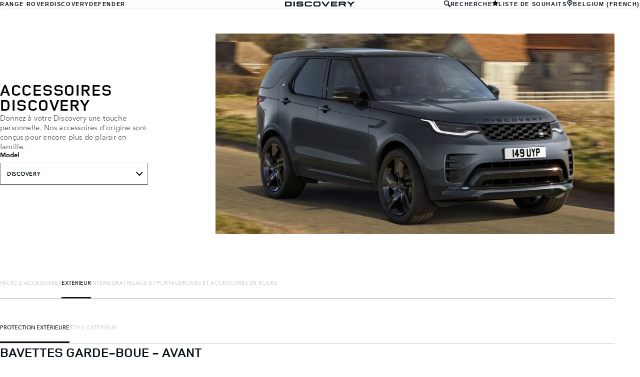

--- FILE ---
content_type: text/html; charset=utf-8
request_url: https://accessories.landrover.com/be/fr/discovery/exterior/exterior-protection/vplrp0283-mudflaps-front/
body_size: 7684
content:

<!doctype html>
<!-- My Little Comment -->
<!--[if lt IE 7]>      <html class="no-js lt-ie9 lt-ie8 lt-ie7 " lang="fr-be"> <![endif]-->
<!--[if IE 7]>         <html class="no-js lt-ie9 lt-ie8 " lang="fr-be"> <![endif]-->
<!--[if IE 8]>         <html class="no-js lt-ie9 " lang="fr-be"> <![endif]-->
<!--[if gt IE 8]><!-->
<html class="no-js" lang="fr-be">
<!--<![endif]-->
<head>
    <!-- Begin Google Tag Manager -->
    <script>
        (function (w, d, s, l, i) {
            w[l] = w[l] || [];
            w[l].push({
                'gtm.start':
                    new Date().getTime(),
                event: 'gtm.js'
            });
            var f = d.getElementsByTagName(s)[0],
                j = d.createElement(s),
                dl = l != 'dataLayer' ? '&l=' + l : '';
            j.async = true;
            j.src =
                '//www.googletagmanager.com/gtm.js?id=' + i + dl;
            f.parentNode.insertBefore(j, f);
        })(window, document, 'script', 'dataLayer', 'GTM-K8Z9D4F');
    </script>
    <!-- End Google Tag Manager -->
    <meta charset="utf-8" />
    <meta http-equiv="X-UA-Compatible" content="IE=edge,chrome=1" />
    <title>Discovery - Discovery - EXTERIOR - EXTERIOR PROTECTION - Bavettes garde-boue - Avant</title>
    <meta name="description" content="" />
    <meta name="viewport" content="width=device-width, initial-scale=1, maximum-scale=1">

    <meta property="og:title" content="" />
    <meta property="og:type" content="website" />
    <meta property="og:description" content="" />

    <meta name="twitter:card" content="summary_large_image" />
    <meta name="twitter:site" content="" />
    <meta name="twitter:creator" content="" />
    <meta name="twitter:title" content="" />
    <meta name="twitter:description" content="" />


    <meta charset="UTF-8">
    <meta name="viewport" content="width=device-width, initial-scale=1.0">
    <link rel="stylesheet" href="/front-end/assets/styles/index.landrover.css?v=1.8.0.0">



        <script>
            window.addEventListener('DOMContentLoaded', () => {
                const pos = window.localStorage.getItem('scroll-y');
                if (pos) window.scroll({top: pos, left: 0, behavior: 'instant'});
            });

            window.addEventListener('beforeunload', () => {
                window.localStorage.setItem('scroll-y', window.scrollY);
            });
        </script>

                              <script>!function(a){var e="https://s.go-mpulse.net/boomerang/",t="addEventListener";if("False"=="True")a.BOOMR_config=a.BOOMR_config||{},a.BOOMR_config.PageParams=a.BOOMR_config.PageParams||{},a.BOOMR_config.PageParams.pci=!0,e="https://s2.go-mpulse.net/boomerang/";if(window.BOOMR_API_key="4EZNX-3S7ZT-S6BD3-VFYJG-KJSCV",function(){function n(e){a.BOOMR_onload=e&&e.timeStamp||(new Date).getTime()}if(!a.BOOMR||!a.BOOMR.version&&!a.BOOMR.snippetExecuted){a.BOOMR=a.BOOMR||{},a.BOOMR.snippetExecuted=!0;var i,_,o,r=document.createElement("iframe");if(a[t])a[t]("load",n,!1);else if(a.attachEvent)a.attachEvent("onload",n);r.src="javascript:void(0)",r.title="",r.role="presentation",(r.frameElement||r).style.cssText="width:0;height:0;border:0;display:none;",o=document.getElementsByTagName("script")[0],o.parentNode.insertBefore(r,o);try{_=r.contentWindow.document}catch(O){i=document.domain,r.src="javascript:var d=document.open();d.domain='"+i+"';void(0);",_=r.contentWindow.document}_.open()._l=function(){var a=this.createElement("script");if(i)this.domain=i;a.id="boomr-if-as",a.src=e+"4EZNX-3S7ZT-S6BD3-VFYJG-KJSCV",BOOMR_lstart=(new Date).getTime(),this.body.appendChild(a)},_.write("<bo"+'dy onload="document._l();">'),_.close()}}(),"".length>0)if(a&&"performance"in a&&a.performance&&"function"==typeof a.performance.setResourceTimingBufferSize)a.performance.setResourceTimingBufferSize();!function(){if(BOOMR=a.BOOMR||{},BOOMR.plugins=BOOMR.plugins||{},!BOOMR.plugins.AK){var e=""=="true"?1:0,t="",n="bu5e4hixhzehe2lqijsq-f-3c0ee6b80-clientnsv4-s.akamaihd.net",i="false"=="true"?2:1,_={"ak.v":"39","ak.cp":"885212","ak.ai":parseInt("565433",10),"ak.ol":"0","ak.cr":9,"ak.ipv":4,"ak.proto":"h2","ak.rid":"9c7b23d3","ak.r":47358,"ak.a2":e,"ak.m":"a","ak.n":"essl","ak.bpcip":"13.58.78.0","ak.cport":33056,"ak.gh":"23.208.24.240","ak.quicv":"","ak.tlsv":"tls1.3","ak.0rtt":"","ak.0rtt.ed":"","ak.csrc":"-","ak.acc":"","ak.t":"1768964709","ak.ak":"hOBiQwZUYzCg5VSAfCLimQ==epfmbSaqZ+lG4Q6JGF8aSZWe/OonSujtFpo20oae7fA683BRfqYV2FGLoqpdjAO5PCVBy5ytUGUYhJCQmglryt4IxpJ+Qrl+/e0eQQDuJwl+zmdV/d2Gh922Rd1RhkRSM8nnZ+LOM51aBCbSdl2u2jmMVuFXstbKwRNVfG4rlmvRS+JFu0YfoPiAsSDYGrSznT+Kp3N00NpzPU9lJzYlBxcOLGKqUVa5Va9M3oCKDJLU0CYxaIpNdyAbzdhGEdDqcUlfeONN/b36sFIfupwLu1dM1jyOAbWNCUqS1WfvdkswEVvBm2jJrC5nhu+ODZVhHMGPmyiCPKRttscUCqFZ9UMugqYEypetY92pyl/LFILJ+R8k0oyiDERGQnJWCzcDlUnnuFMIwh67ojC1qGPnNAhK3Pt5OA5OToJINSRsRZk=","ak.pv":"6","ak.dpoabenc":"","ak.tf":i};if(""!==t)_["ak.ruds"]=t;var o={i:!1,av:function(e){var t="http.initiator";if(e&&(!e[t]||"spa_hard"===e[t]))_["ak.feo"]=void 0!==a.aFeoApplied?1:0,BOOMR.addVar(_)},rv:function(){var a=["ak.bpcip","ak.cport","ak.cr","ak.csrc","ak.gh","ak.ipv","ak.m","ak.n","ak.ol","ak.proto","ak.quicv","ak.tlsv","ak.0rtt","ak.0rtt.ed","ak.r","ak.acc","ak.t","ak.tf"];BOOMR.removeVar(a)}};BOOMR.plugins.AK={akVars:_,akDNSPreFetchDomain:n,init:function(){if(!o.i){var a=BOOMR.subscribe;a("before_beacon",o.av,null,null),a("onbeacon",o.rv,null,null),o.i=!0}return this},is_complete:function(){return!0}}}}()}(window);</script></head>
<body class="lr full-bleed" id="lang-fr" data-message-wishlist-added="Ajout&#xE9; &#xE0; la liste">



<header id="stealth" class="market-page">
    <input type="checkbox" name="menu-toggle" id="menu-toggle">
    <label aria-label="toggle the menu visibility on mobile devices" for="menu-toggle">



        <svg xmlns="http://www.w3.org/2000/svg" class="icon-size--sm" viewBox="0 0 16 16" fill="none">
            <path fill-rule="evenodd" clip-rule="evenodd" d="M0 12.7693H16V15.0559H0V12.7693ZM0 9.33594H16V7.05594H0V9.33594ZM0 1.33594V3.6226H16V1.33594H0Z" fill="currentColor" />
        </svg>



        <svg xmlns="http://www.w3.org/2000/svg" class="icons-size--sm" viewBox="0 0 16 16" fill="none">
            <path fill-rule="evenodd" clip-rule="evenodd" d="M2.14783 13.8522C2.24166 13.9468 2.3694 14 2.50266 14C2.63591 14 2.76364 13.9468 2.85749 13.8522L8 8.70428L13.1425 13.8522C13.2364 13.9468 13.3641 14 13.4973 14C13.6306 14 13.7583 13.9468 13.8522 13.8522C13.9468 13.7583 14 13.6306 14 13.4973C14 13.364 13.9468 13.2363 13.8522 13.1425L8.70466 7.99957L13.8522 2.85669C14.0481 2.66071 14.0481 2.34297 13.8522 2.14699C13.6562 1.95101 13.3385 1.95101 13.1425 2.14699L8 7.29487L2.85749 2.14699C2.66152 1.95101 2.34379 1.95101 2.14783 2.14699C1.95186 2.34297 1.95186 2.66071 2.14783 2.85669L7.29534 7.99957L2.14783 13.1425C2.05322 13.2363 2 13.364 2 13.4973C2 13.6306 2.05322 13.7583 2.14783 13.8522Z" fill="currentColor" />
        </svg>




    </label>

    <nav class="primary">
            <ul>
                <li><a href="/be/fr?brand=RangeRover">RANGE ROVER</a></li>
                <li><a href="/be/fr?brand=Discovery">DISCOVERY</a></li>
                <li><a href="/be/fr?brand=Defender">DEFENDER</a></li>
            </ul>
    </nav>

    <div class="text-container">
        <a href="/be/fr?brand=Discovery">
            <img src="/front-end/assets/img/DISCOVERY_Slate_Blue_RGB.svg" alt="Discovery logo">
        </a>        
    </div>

    <nav class="utility">
        <ul>
                <li>
                    <button type="button" data-visibility-toggle aria-controls="header-stealth-search-form" aria-expanded="false">


                        <svg xmlns="http://www.w3.org/2000/svg" class="icon-size--sm" viewBox="0 0 24 24" fill="none" stroke="currentColor">
                            <path fill-rule="evenodd" clip-rule="evenodd" d="M9 16C5.141 16 2 12.859 2 9C2 5.141 5.141 2 9 2C12.859 2 16 5.141 16 9C16 12.859 12.859 16 9 16ZM23.414 20.586L16.613 13.785C17.486 12.398 18 10.761 18 9C18 4.029 13.971 0 9 0C4.029 0 0 4.029 0 9C0 13.971 4.029 18 9 18C10.761 18 12.398 17.486 13.785 16.613L20.586 23.414C20.977 23.805 21.488 24 22 24C22.512 24 23.023 23.805 23.414 23.414C24.195 22.633 24.195 21.367 23.414 20.586Z" fill="#0C121C" />
                        </svg>



                        RECHERCHE
                    </button>

                    <form data-visibility-focus id="header-stealth-search-form" method="get" action="/be/fr/search">



                        <svg xmlns="http://www.w3.org/2000/svg" class="icon-size--sm" viewBox="0 0 24 24" fill="none" stroke="currentColor">
                            <path fill-rule="evenodd" clip-rule="evenodd" d="M9 16C5.141 16 2 12.859 2 9C2 5.141 5.141 2 9 2C12.859 2 16 5.141 16 9C16 12.859 12.859 16 9 16ZM23.414 20.586L16.613 13.785C17.486 12.398 18 10.761 18 9C18 4.029 13.971 0 9 0C4.029 0 0 4.029 0 9C0 13.971 4.029 18 9 18C10.761 18 12.398 17.486 13.785 16.613L20.586 23.414C20.977 23.805 21.488 24 22 24C22.512 24 23.023 23.805 23.414 23.414C24.195 22.633 24.195 21.367 23.414 20.586Z" fill="#0C121C" />
                        </svg>




                        <label for="input-query" class="visuallyhidden">Enter a word or phrase with which to search the contents of the site</label>
                        <input type="search" name="q" id="input-query" autocomplete="off" placeholder="RECHERCHE">
                    </form>
                </li>
                <li class="wishlist">
                    <a href="/be/fr/wishlist">
                        <span>


                            <svg xmlns="http://www.w3.org/2000/svg" stroke="currentColor" stroke-width="2" class="icon-size--sm" viewBox="0 0 24 24" fill="currentColor" stroke="none">
                                <polygon points="12 2 15.09 8.26 22 9.27 17 14.14 18.18 21.02 12 17.77 5.82 21.02 7 14.14 2 9.27 8.91 8.26 12 2"></polygon>
                            </svg>



                        </span>
                        <span>LISTE DE SOUHAITS</span>
                    </a>
                </li>
            <li class="language-select">
                <button type="button" data-visibility-toggle aria-expanded="false" aria-controls="market-selector-stealth">
                    <span>


                        <svg xmlns="http://www.w3.org/2000/svg" class="icon-size--sm" viewBox="0 0 24 24" fill="none" stroke="currentColor">
                            <path fill-rule="evenodd" clip-rule="evenodd" d="M15.6 15.006L12.516 16.859C12.364 16.948 12.188 17 12 17C11.812 17 11.636 16.948 11.486 16.858L8.4 15.004C6.364 13.781 5 11.55 5 9C5 5.134 8.134 2 12 2C15.867 2 19 5.134 19 9C19 11.55 17.637 13.781 15.6 15.006ZM12 0C7.029 0 3 4.029 3 9C3 11.948 4.417 14.564 6.607 16.206L8.996 17.996C10.213 18.908 11 20.361 11 22V23C11 23.553 11.448 24 12 24C12.552 24 13 23.553 13 23V22C13 20.361 13.788 18.908 15.004 17.996L17.395 16.206C19.584 14.564 21 11.948 21 9C21 4.029 16.971 0 12 0ZM12 6C13.657 6 15 7.343 15 9C15 10.657 13.657 12 12 12C10.343 12 9 10.657 9 9C9 7.343 10.343 6 12 6Z" fill="#0C121C" />
                        </svg>



                    </span>
                        <span>BELGIUM (FRENCH)</span>
                </button>


                <section class="market-selector--stealth" id="market-selector-stealth">
                    <div class="contents">
                        <button type="button" aria-label="close the market selector popup" class="dismiss" data-visibility-toggle aria-controls="market-selector-stealth">



                            <svg xmlns="http://www.w3.org/2000/svg" class="icons-size--sm" viewBox="0 0 16 16" fill="none">
                                <path fill-rule="evenodd" clip-rule="evenodd" d="M2.14783 13.8522C2.24166 13.9468 2.3694 14 2.50266 14C2.63591 14 2.76364 13.9468 2.85749 13.8522L8 8.70428L13.1425 13.8522C13.2364 13.9468 13.3641 14 13.4973 14C13.6306 14 13.7583 13.9468 13.8522 13.8522C13.9468 13.7583 14 13.6306 14 13.4973C14 13.364 13.9468 13.2363 13.8522 13.1425L8.70466 7.99957L13.8522 2.85669C14.0481 2.66071 14.0481 2.34297 13.8522 2.14699C13.6562 1.95101 13.3385 1.95101 13.1425 2.14699L8 7.29487L2.85749 2.14699C2.66152 1.95101 2.34379 1.95101 2.14783 2.14699C1.95186 2.34297 1.95186 2.66071 2.14783 2.85669L7.29534 7.99957L2.14783 13.1425C2.05322 13.2363 2 13.364 2 13.4973C2 13.6306 2.05322 13.7583 2.14783 13.8522Z" fill="currentColor" />
                            </svg>




                        </button>
                        <form action="/">
                            <fieldset>
                                <legend>Select your region</legend>
                                <p>If your region isn't listed below, please visit our <a href="/gl/en/">international website.</a></p>
                                <div class="form-controls">
                                    <div class="form-control form-control__select">
                                        <label for="region">Select a region</label>
                                        <select name="market-selector[region]" id="region" required>
                                            <option value="" disabled selected hidden>SELECT A REGION</option>
                                        </select>
                                    </div>

                                    <div class="form-control form-control__select">
                                        <label for="market">Select a market</label>
                                        <select name="market-selector[market]" id="market" required disabled>
                                            <option value="" disabled selected hidden>SELECT A MARKET</option>
                                        </select>
                                    </div>

                                    <div class="form-control form-control__select">
                                        <label for="language">Select a language</label>
                                        <select name="market-selector[language]" id="language" required disabled>
                                            <option value="" disabled selected hidden>SELECT A LANGUAGE</option>
                                        </select>
                                    </div>
                                </div>
                            </fieldset>
                            <a class="btn continue" href="/" disabled>Continue</button>
                        </form>
                        <a href="/gl/en/" class="icon:chevron-right">VISIT THE INTERNATIONAL SITE</a>
                    </div>
                </section>
            </li>
           
        </ul>
    </nav>
</header>    <main id="main-content">
    
        <section class="banner-stealth">
            <div class="text-container">
                <h1>ACCESSOIRES DISCOVERY</h1>
                <h2>Donnez &#xE0; votre Discovery une touche personnelle.  Nos accessoires d&#x27;origine sont con&#xE7;us pour encore plus de plaisir en famille.</h2>

                <nav class="model-nav dropdown link-dropdown">
                    <h3>Model</h3>
                    <button type="button" aria-controls="banner-stealth-model-nav" aria-expanded="false">DISCOVERY</button>
                    <ul class="dropdown link-dropdown" id="banner-stealth-model-nav">
                            <li><a href="/be/fr/discovery?brand=Discovery">DISCOVERY</a></li>
                            <li><a href="/be/fr/discovery-sport?brand=Discovery">DISCOVERY SPORT</a></li>
                            <li><a href="/be/fr/discovery-2009-2016?brand=Discovery">DISCOVERY (2009-2016)</a></li>
                    </ul>
                </nav>
            </div>
            <div class="image-container">
                <img src="/front-end/assets/img/nameplate/Discovery/DISCOVERY-L.png" alt="DISCOVERY">
            </div>
        </section>

<section class="tabs tabs-stealth">
    <div id="tab-section"></div>
    <nav>
            <ul role="tablist" aria-label="top level tabs" class="tabs__main">
                    <li role="tab" aria-selected="false">
                        <a href="/be/fr/discovery/accessory-packs/?brand=Discovery#tab-section">PACKS D&#x27;ACCESSOIRES</a>
                    </li>
                    <li role="tab" aria-selected="true">
                        <a href="/be/fr/discovery/exterior/?brand=Discovery#tab-section">EXT&#xC9;RIEUR</a>
                    </li>
                    <li role="tab" aria-selected="false">
                        <a href="/be/fr/discovery/interior/?brand=Discovery#tab-section">INT&#xC9;RIEUR</a>
                    </li>
                    <li role="tab" aria-selected="false">
                        <a href="/be/fr/discovery/carrying-towing/?brand=Discovery#tab-section">ATTELAGE ET PORTAGE</a>
                    </li>
                    <li role="tab" aria-selected="false">
                        <a href="/be/fr/discovery/wheels-wheel-accessories/?brand=Discovery#tab-section">ROUES ET ACCESSOIRES DE ROUES</a>
                    </li>
            </ul>


        <ul role="tablist" aria-label="secondary tabs" class="tabs__secondary">
                    <li role="tab" aria-selected="true">
                        <a href="/be/fr/discovery/exterior/exterior-protection/?brand=Discovery#tab-section">PROTECTION EXT&#xC9;RIEURE</a>
                    </li>
                    <li role="tab" aria-selected="false">
                        <a href="/be/fr/discovery/exterior/exterior-styling/?brand=Discovery#tab-section">STYLE EXT&#xC9;RIEUR</a>
                    </li>
        </ul>
        <div class="tabs__secondary-controls">
            <button type="button" class="btn prev chevron-left" aria-label="click to go to the previous item in the list"><div></div></button>
            <button type="button" class="btn next chevron-right" aria-label="click to go to the next item in the list"><div></div></button>
        </div>
    </nav>
</section>

    <section class="content-block content-block-stealth">
        <a class="print-cta print-block print-only" href="#">LAND ROVER ACCESSORIES</a>
        <div class="title-container">
            <h1>Bavettes garde-boue - Avant</h1>
        </div>

        <section class="part-summary">
            <div class="media">
                <div class="image-container">
                        <button class="btn" type="button" data-lightbox-show aria-label="open the image in a fullscreen 'lightbox'">
                                <img src="/catalog-assets/land_rover/discovery_exterior-exterior-protection_vplrp0283_1.jpg" alt="Bavettes garde-boue - Avant">
                            
                            <svg xmlns="http://www.w3.org/2000/svg" class="icon-size--lg" viewBox="0 0 24 24" fill="none" stroke="currentColor" stroke-width="2" stroke-linecap="round" stroke-linejoin="round">
                                <g>
                                    <polyline points="15 3 21 3 21 9"></polyline><polyline points="9 21 3 21 3 15"></polyline>
                                    <line x1="21" y1="3" x2="14" y2="10"></line>
                                    <line x1="3" y1="21" x2="10" y2="14"></line>
                                </g>

                                <g transform="rotate(90 12 12)">
                                    <polyline points="15 3 21 3 21 9"></polyline><polyline points="9 21 3 21 3 15"></polyline>
                                    <line x1="21" y1="3" x2="14" y2="10"></line>
                                    <line x1="3" y1="21" x2="10" y2="14"></line>
                                </g>
                            </svg>
                        </button>
                </div>
            </div>

            <div class="text-container">

                    <p>
                        Les bavettes garde-boue sont des accessoires très appréciés pour réduire les projections et protéger la peinture des débris et des saletés. Conçues pour compléter idéalement le design extérieur du véhicule.
                    </p>
                    <p>
                        Vendu en paire
                    </p>

                    <p class="code"><strong>Prix:&nbsp;</strong>192,00 &#x20AC;</p>
                    <p>Les prix mentionnés s’entendent TVA (21%) et montage compris (le cas échéant).</p>
                <p class="code"><strong>R&#xE9;f&#xE9;rence:&nbsp;</strong>VPLRP0283</p>



                <ul class="part-summary__actions">
                        <li>
                            <form action="/umbraco/Surface/WishlistService/Add/#tab-section" method="post">
                                <input type="hidden" value="10-f1fa77ff15b066a54ee60d093f72144b" name="uniqueKey">
                                <input type="hidden" name="language" value="fr-be">
                                <input type="hidden" name="pageId" value="3169">

                                <button type="submit" class="icon-button">
                                    <div class="icon-container">

                                        <svg xmlns="http://www.w3.org/2000/svg" stroke="currentColor" stroke-width="2" class="icon-size--sm" viewBox="0 0 24 24" fill="currentColor" stroke="none">
                                            <polygon points="12 2 15.09 8.26 22 9.27 17 14.14 18.18 21.02 12 17.77 5.82 21.02 7 14.14 2 9.27 8.91 8.26 12 2"></polygon>
                                        </svg>
                                    </div>
                                    AJOUTER &#xC2; LA LISTE DE SOUHAITS
                                </button>
                            </form>
                        </li>
                        <li id="retailer">
                            <a class="icon-button"
                               href="https://www.landrover.be/fr/national-dealer-locator.html" target="_blank">
                                <div class="icon-container">
                                    <svg xmlns="http://www.w3.org/2000/svg" class="icon-size--sm" viewBox="0 0 24 24" fill="none" stroke="currentColor" stroke-width="2" stroke-linecap="round" stroke-linejoin="round">
                                        <path d="M21 10c0 7-9 13-9 13s-9-6-9-13a9 9 0 0 1 18 0z" />
                                        <circle cx="12" cy="10" r="3" />
                                    </svg>
                                </div>
                                Recherchez un Concessionnaire
                            </a>
                        </li>


                    <li id="print">
                        <button type="button" class="icon-button">
                            <div class="icon-container">
                                <svg xmlns="http://www.w3.org/2000/svg" class="icon-size--sm" viewBox="0 0 24 24" fill="none" stroke="currentColor" stroke-width="2" stroke-linecap="round" stroke-linejoin="round">
                                    <polyline points="6 9 6 2 18 2 18 9" />
                                    <path d="M6 18H4a2 2 0 0 1-2-2v-5a2 2 0 0 1 2-2h16a2 2 0 0 1 2 2v5a2 2 0 0 1-2 2h-2" />
                                    <rect x="6" y="14" width="12" height="8" />
                                </svg>
                            </div>
                            Imprimer
                        </button>
                    </li>
                </ul>
            </div>

        </section>

            <section class="lightbox" data-dismiss-target aria-modal="true" role="dialog">
                <section class="lightbox__header">
                    <p class="page">1 / 1</p>
                    <h2>Bavettes garde-boue - Avant</h2>
                    <div class="button-container">
                        <button data-dismiss-trigger data-lightbox-hide type="button" aria-label="PROCHE" class="dismiss"></button>
                    </div>
                </section>

                <section class="lightbox__image-container" data-image-count="1" data-image-current="0">
                    <ol>
                            <li>
                                <img src="/catalog-assets/land_rover/discovery_exterior-exterior-protection_vplrp0283_1.jpg" alt="Bavettes garde-boue - Avant image">
                            </li>

                    </ol>

                    <div class="gallery-controls">
                        <button class="btn" type="button" aria-label="go to the previous image"><div></div></button>
                        <button class="btn" type="button" aria-label="go to the next image"><div></div></button>
                    </div>
                </section>
            </section>
    </section>

            <div class="video-modal" id="video-modal-jlr--media-1213-l462-gear-acc-global-hi_res-mp4-video" data-dismiss-target aria-label="" aria-modal="true" role="dialog">
                <button type="button" aria-label="close the video modal for video-modal-jlr--media-1213-l462-gear-acc-global-hi_res-mp4-video" data-dismiss-trigger data-video-modal-hide class="dismiss"></button>
                <video id="video-modal-jlr--media-1213-l462-gear-acc-global-hi_res-mp4-video-media"
                       src="/media/1213/l462-gear-acc-global-hi_res.mp4"
                       preload="auto"
                       poster="/media/1205/l462_acc-global-video-poster-image-659x370.jpg"
                       type="video/mp4"
                       controls></video>
            </div>
<!-- /be/fr/discovery/exterior/exterior-protection/vplrp0283-mudflaps-front/ -->
    </main>
    
<footer>
    <section class="container">
            <section class="footer-nav">
                <nav>

                    <ul>
                            <li><a href="https://www.landrover.be/fr/terms-and-conditions.html" target="_blank">TERMES ET CONDITIONS</a></li>
                            <li><a href="https://www.landrover.be/fr/privacy-policy/index.html" target="_blank">PROTECTION DES DONN&#xC9;ES</a></li>
                            <li><a href="https://www.landrover.be/fr/cookie-policy/index.html" target="_blank">Politique de cookies</a></li>
                            <li><a href="https://www.landrover.be/fr/ownership/contact-us/index.html" target="_blank">CONTACT</a></li>
                            <li><a href="https://www.landrover.be/fr/cyber-incident-faqs.html" target="_blank">INCIDENT CYBER</a></li>
                            <li>
                                <div id="teconsent"></div>
                                <div id="consent_blackbar"></div>
                            </li>
                    </ul>
                </nav>
            </section>
        <section class="footer-content">


                <p class="copyright">&copy; JAGUAR LAND ROVER LIMITED 2025</p>

            <p class="blurb">
            </p>

                    <p><p>Les images sont fournies uniquement à titre d'illustration.&nbsp; Les spécifications pour différents millésimes peuvent varier en ce qui concerne l’équipement de série ou optionnel. &nbsp;Suite à l’impact de Covid-19, beaucoup d’images ne sont pas encore mises à jour afin de refléter les spécifications MY22.&nbsp; Veuillez consulter le configurateur ou si nécessaire votre concessionnaire pour plus de détails quant aux spécifications MY22.&nbsp; Ne commandez pas uniquement à base des images sur le site Web.&nbsp; Jaguar Land Rover Limited s'efforce sans cesse d'améliorer les spécifications, le design et la production de ses voitures, composants et accessoires, et y apporte donc des modifications continuelles.&nbsp; Jaguar Land Rover se réserve le droit d’effectuer des modifications sans&nbsp;avis&nbsp;préalable.</p></p>
                    <p><p>Registered Office: Abbey Road, Whitley, Coventry CV3 4LF<br>Registered in England No: 1672070</p></p>

        </section>
    </section>

</footer>


    <script type="module" defer src="/front-end/assets/scripts/main.js?v=1.8.1.0"></script>
</body>
</html>